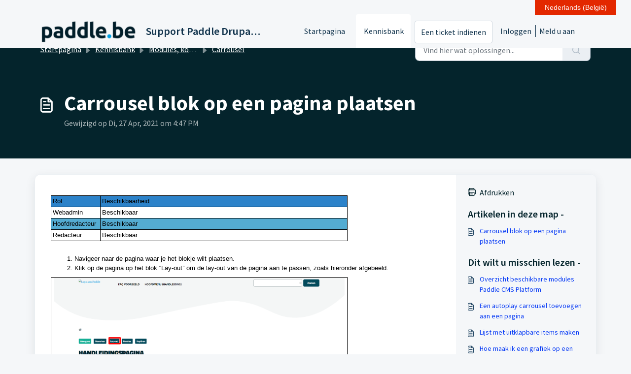

--- FILE ---
content_type: text/html; charset=utf-8
request_url: https://support.paddle.be/support/solutions/articles/3000107002-carrousel-blok-op-een-pagina-plaatsen
body_size: 111415
content:
<!DOCTYPE html>
<html lang="nl" data-date-format="non_us" dir="ltr">

<head>

  <meta name="csrf-param" content="authenticity_token" />
<meta name="csrf-token" content="451/prY4OoHwSxQU5QtkKNQX5U53IAurO7WVWxOWiuBnkaQETo4e+ZjVG7uhyLbwJTYRx5mCOcmCGcFr7Ykeaw==" />

  <link rel='shortcut icon' href='https://s3.amazonaws.com/cdn.freshdesk.com/data/helpdesk/attachments/production/3082630582/fav_icon/YjDzNlG8zPED_4wdjym7enJNLnnRwLIR2Q.png' />

  <!-- Title for the page -->
<title> Carrousel blok op een pagina plaatsen : Support Paddle Drupal 11 </title>

<!-- Meta information -->

      <meta charset="utf-8" />
      <meta http-equiv="X-UA-Compatible" content="IE=edge,chrome=1" />
      <meta name="description" content= "" />
      <meta name="author" content= "" />
       <meta property="og:title" content="Carrousel blok op een pagina plaatsen" />  <meta property="og:url" content="https://support.paddle.be/support/solutions/articles/3000107002-carrousel-blok-op-een-pagina-plaatsen" />  <meta property="og:description" content="      Rol    Beschikbaarheid    Webadmin    Beschikbaar    Hoofdredacteur    Beschikbaar    Redacteur    Beschikbaar         Navigeer naar de pagina waar je het blokje wilt plaatsen.     Klik op de pagina op het blok “Lay-out” om de lay-out van de..." />  <meta property="og:image" content="https://s3.amazonaws.com/cdn.freshdesk.com/data/helpdesk/attachments/production/4033890/logo/Qnu8iuSM-i9Q06Y9YNW09ZEKB2__-PukjA.png?X-Amz-Algorithm=AWS4-HMAC-SHA256&amp;amp;X-Amz-Credential=AKIAS6FNSMY2XLZULJPI%2F20260119%2Fus-east-1%2Fs3%2Faws4_request&amp;amp;X-Amz-Date=20260119T100110Z&amp;amp;X-Amz-Expires=604800&amp;amp;X-Amz-SignedHeaders=host&amp;amp;X-Amz-Signature=ffb3fb3c5a719a76c31548e2666d5a107b1fca29d7c9ed9ce4c39a4a9a27b20f" />  <meta property="og:site_name" content="Support Paddle Drupal 11" />  <meta property="og:type" content="article" />  <meta name="twitter:title" content="Carrousel blok op een pagina plaatsen" />  <meta name="twitter:url" content="https://support.paddle.be/support/solutions/articles/3000107002-carrousel-blok-op-een-pagina-plaatsen" />  <meta name="twitter:description" content="      Rol    Beschikbaarheid    Webadmin    Beschikbaar    Hoofdredacteur    Beschikbaar    Redacteur    Beschikbaar         Navigeer naar de pagina waar je het blokje wilt plaatsen.     Klik op de pagina op het blok “Lay-out” om de lay-out van de..." />  <meta name="twitter:image" content="https://s3.amazonaws.com/cdn.freshdesk.com/data/helpdesk/attachments/production/4033890/logo/Qnu8iuSM-i9Q06Y9YNW09ZEKB2__-PukjA.png?X-Amz-Algorithm=AWS4-HMAC-SHA256&amp;amp;X-Amz-Credential=AKIAS6FNSMY2XLZULJPI%2F20260119%2Fus-east-1%2Fs3%2Faws4_request&amp;amp;X-Amz-Date=20260119T100110Z&amp;amp;X-Amz-Expires=604800&amp;amp;X-Amz-SignedHeaders=host&amp;amp;X-Amz-Signature=ffb3fb3c5a719a76c31548e2666d5a107b1fca29d7c9ed9ce4c39a4a9a27b20f" />  <meta name="twitter:card" content="summary" />  <meta name="keywords" content="module, pagina, Carrousel, Blok" />  <link rel="canonical" href="https://support.paddle.be/support/solutions/articles/3000107002-carrousel-blok-op-een-pagina-plaatsen" /> 
<META NAME='ROBOTS' CONTENT='NOINDEX, NOFOLLOW'>

<!-- Responsive setting -->
<link rel="apple-touch-icon" href="https://s3.amazonaws.com/cdn.freshdesk.com/data/helpdesk/attachments/production/3082630582/fav_icon/YjDzNlG8zPED_4wdjym7enJNLnnRwLIR2Q.png" />
        <link rel="apple-touch-icon" sizes="72x72" href="https://s3.amazonaws.com/cdn.freshdesk.com/data/helpdesk/attachments/production/3082630582/fav_icon/YjDzNlG8zPED_4wdjym7enJNLnnRwLIR2Q.png" />
        <link rel="apple-touch-icon" sizes="114x114" href="https://s3.amazonaws.com/cdn.freshdesk.com/data/helpdesk/attachments/production/3082630582/fav_icon/YjDzNlG8zPED_4wdjym7enJNLnnRwLIR2Q.png" />
        <link rel="apple-touch-icon" sizes="144x144" href="https://s3.amazonaws.com/cdn.freshdesk.com/data/helpdesk/attachments/production/3082630582/fav_icon/YjDzNlG8zPED_4wdjym7enJNLnnRwLIR2Q.png" />
        <meta name="viewport" content="width=device-width, initial-scale=1.0, maximum-scale=5.0, user-scalable=yes" /> 

<!-- Localize snippet -->
<script src="https://global.localizecdn.com/localize.js"></script>
<script>!function(a){if(!a.Localize){a.Localize={};for(var e=["translate","untranslate","phrase","initialize","translatePage","setLanguage","getLanguage","getSourceLanguage","detectLanguage","getAvailableLanguages","untranslatePage","bootstrap","prefetch","on","off","hideWidget","showWidget"],t=0;t<e.length;t++)a.Localize[e[t]]=function(){}}}(window);</script>

<script> 
  Localize.initialize({
    key: 'jyzYtGEUkWwXk',
    rememberLanguage: true
  });
</script>
<script src="https://sdk.chathive.app"></script>
<meta name="viewport" content="width=device-width, initial-scale=1, maximum-scale=1">



  <link rel="icon" href="https://s3.amazonaws.com/cdn.freshdesk.com/data/helpdesk/attachments/production/3082630582/fav_icon/YjDzNlG8zPED_4wdjym7enJNLnnRwLIR2Q.png" />

  <link rel="stylesheet" href="/assets/cdn/portal/styles/theme.css?FD003" nonce="eq7YFcEYmmKJpCw1guFGaQ=="/>

  <style type="text/css" nonce="eq7YFcEYmmKJpCw1guFGaQ=="> /* theme */ .portal--light {
              --fw-body-bg: #F5F7F9;
              --fw-header-bg: #F5F7F9;
              --fw-header-text-color: #12344D;
              --fw-helpcenter-bg: #04242c;
              --fw-helpcenter-text-color: #FFFFFF;
              --fw-footer-bg: #04242c;
              --fw-footer-text-color: #FFFFFF;
              --fw-tab-active-color: #FFFFFF;
              --fw-tab-active-text-color: #12344D;
              --fw-tab-hover-color: #12344D;
              --fw-tab-hover-text-color: #FFFFFF;
              --fw-btn-background: #FFFFFF;
              --fw-btn-text-color: #12344D;
              --fw-btn-primary-background: #12344D;
              --fw-btn-primary-text-color: #FFFFFF;
              --fw-baseFont: Source Sans Pro;
              --fw-textColor: #04242c;
              --fw-headingsFont: Source Sans Pro;
              --fw-linkColor: #0539f5;
              --fw-linkColorHover: #04242c;
              --fw-inputFocusRingColor: #EBEFF3;
              --fw-formInputFocusColor: #EBEFF3;
              --fw-card-bg: #FFFFFF;
              --fw-card-fg: #264966;
              --fw-card-border-color: #EBEFF3;
              --fw-nonResponsive: #F5F7F9;
              --bs-body-font-family: Source Sans Pro;
    } </style>

    <style type="text/css" nonce="eq7YFcEYmmKJpCw1guFGaQ==">
      
/* Set width Localize widget itself */
div#localize-widget {
    width: 165px;
}

/* Hide 'Powered by Localize' */
div#localize-powered-by span:nth-of-type(1) {
    display: none;
}

/* Hide circle @ language switch */
a#localize-active-lang span:nth-of-type(1) {
    display: none;
}

/* Prevent logo to be squeezed */
.navbar .fw-brand-logo {
    max-width: 13rem;
}

/* Add more space @ right-side of Paddle logo */
.fs-22.semi-bold.fw-brand-name.ms-4 {
    padding-left: 10px;
}

/* Updates */
header.fw-nav-wrapper {
  padding-top: 25px;
}

.homepage--card .line-clamp-3 {
  -webkit-line-clamp: inherit;
}

.homepage--card .phone-block--hp .fw-category-icon svg {
  max-width: 40px;
}

#localize-widget {
  bottom: auto !important;
  top: 0;
}

@media (max-width: 575px) {
  #localize-widget {
    right: 20px !important;
  }
}

#localize-widget #localize-active-lang {
  height: 30px;
  line-height: 30px;
}

footer .fw-contact-info .fw-contacts {
  display: none;
}

footer .fw-contact-info .footer-content {
  color: white;
  max-width: 600px;
  margin: 0 auto;
  text-align: center;
}
    </style>
  <link href='https://fonts.googleapis.com/css?family=Source+Sans+Pro:regular,italic,600,700,700italic' rel='stylesheet' type='text/css' nonce='eq7YFcEYmmKJpCw1guFGaQ=='>

  <script type="text/javascript" nonce="eq7YFcEYmmKJpCw1guFGaQ==">
    window.cspNonce = "eq7YFcEYmmKJpCw1guFGaQ==";
  </script>

  <script src="/assets/cdn/portal/scripts/nonce.js" nonce="eq7YFcEYmmKJpCw1guFGaQ=="></script>

  <script src="/assets/cdn/portal/vendor.js" nonce="eq7YFcEYmmKJpCw1guFGaQ=="></script>

  <script src="/assets/cdn/portal/scripts/head.js" nonce="eq7YFcEYmmKJpCw1guFGaQ=="></script>

  <script type="text/javascript" nonce="eq7YFcEYmmKJpCw1guFGaQ==">
      window.store = {};
window.store = {
  assetPath: "/assets/cdn/portal/",
  defaultLocale: "en",
  currentLocale: "nl",
  currentPageName: "article_view",
  portal: {"id":33585,"name":"Support Paddle Drupal 11","product_id":null},
  portalAccess: {"hasSolutions":true,"hasForums":false,"hasTickets":false,"accessCount":1},
  account: {"id":31775,"name":"Paddle","time_zone":"Brussels","companies":[]},
  vault_service: {"url":"https://vault-service.freshworks.com/data","max_try":2,"product_name":"fd"},
  blockedExtensions: "",
  allowedExtensions: "",
  search: {"all":"/support/search","solutions":"/support/search/solutions","topics":"/support/search/topics","tickets":"/support/search/tickets"},
  portalLaunchParty: {
    enableStrictSearch: false,
    ticketFragmentsEnabled: false,
    homepageNavAccessibilityEnabled: false,
    channelIdentifierFieldsEnabled: false,
  },
    article:{
      id: "3000107002",
    },


    googleAnalytics: {"account_number":"UA-38228492-1","domain":null,"ga4":true},



    marketplace: {"token":"eyJ0eXAiOiJKV1QiLCJhbGciOiJIUzI1NiJ9.[base64].3LD77YULWgkWS6A2vMnMyiPUsFpDrcKVqeTOSFx88cU","data_pipe_key":"634cd594466a52fa53c54b5b34779134","region":"us","org_domain":"kanooh.freshworks.com"},

  pod: "us-east-1",
  region: "US",
};
  </script>


</head>

<body class="portal portal--light  ">
  
  <header class="container-fluid px-0 fw-nav-wrapper fixed-top">
  <section class="bg-light container-fluid">
    <div class="container">
      <a  id="" href="#fw-main-content" class="visually-hidden visually-hidden-focusable p-8 my-12 btn btn-outline-primary"

>Doorgaan naar hoofdinhoud</a>
    </div>
  </section>

  
    <section class="container">
      <nav class="navbar navbar-expand-xl navbar-light px-0 py-8 pt-xl-4 pb-xl-0">
        

    <a class="navbar-brand d-flex align-items-center" href="https://www.paddle.be">
      <img data-src="https://s3.amazonaws.com/cdn.freshdesk.com/data/helpdesk/attachments/production/4033890/logo/Qnu8iuSM-i9Q06Y9YNW09ZEKB2__-PukjA.png" loading="lazy" alt="Freshworks Logo" class="lazyload d-inline-block align-top me-4 fw-brand-logo" />
      <div class="fs-22 semi-bold fw-brand-name ms-4" title="Support Paddle Drupal 11">Support Paddle Drupal 11</div>
   </a>


        <button class="navbar-toggler collapsed" type="button" data-bs-toggle="collapse" data-bs-target="#navbarContent" aria-controls="navbarContent" aria-expanded="false" aria-label="Toggle navigation" id="navbarContentToggler">
  <span class="icon-bar"></span>
  <span class="icon-bar"></span>
  <span class="icon-bar"></span>
</button>

        <div class="collapse navbar-collapse" id="navbarContent">
          <ul class="navbar-nav ms-auto mt-64 mt-xl-0">
            
              <li class="nav-item ">
                <a href="/support/home" class="nav-link">
                  <span class="d-md-none icon-home"></span> Startpagina
                </a>
              </li>
            
              <li class="nav-item active">
                <a href="/support/solutions" class="nav-link">
                  <span class="d-md-none icon-solutions"></span> Kennisbank
                </a>
              </li>
            
            <li class="nav-item no-hover">
             <a  id="" href="/support/tickets/new" class="btn fw-secondary-button"

>Een ticket indienen</a>
            </li>
          </ul>
          <ul class="navbar-nav flex-row align-items-center ps-8 fw-nav-dropdown-wrapper">
            

    <li class="nav-item no-hover fw-login">
      <a  id="" href="/support/login" class="nav-link pe-8"

>Inloggen</a>
    </li>
    
      <li class="nav-item no-hover fw-signup">
        <a  id="" href="/support/signup" class="nav-link fw-border-start ps-8"

>Meld u aan</a>
      </li>
    


            <li class="nav-item dropdown no-hover ms-auto">
             
            </li>
          </ul>
        </div>
      </nav>
    </section>
    <div class="nav-overlay d-none"></div>
  
</header>



<main class="fw-main-wrapper" id="fw-main-content">
  <script>
    Chathive.widget.init({ apiKey: "JnOhx_1PD1RkDiqG3YuiX2MC" , 
                          language: Chathive.widget.getCurrentLanguage()
});
</script>
    <section class="fw-sticky fw-searchbar-wrapper">
    <div class="container">
      <div class="row align-items-center py-8">
       <div class="col-md-6">
         <nav aria-label="breadcrumb">
    <ol class="breadcrumb">
        
          
            
              <li class="breadcrumb-item"><a href="/support/home">Startpagina</a></li>
            
          
            
              <li class="breadcrumb-item breadcrumb-center-item d-none d-lg-inline-block"><a href="/support/solutions">Kennisbank</a></li>
            
          
            
              <li class="breadcrumb-item breadcrumb-center-item d-none d-lg-inline-block"><a href="/support/solutions/3000004975">Modules, koppelingen en integraties</a></li>
            
          
            
              <li class="breadcrumb-item breadcrumb-center-item d-none d-lg-inline-block"><a href="/support/solutions/folders/3000019603">Carrousel</a></li>
            
          
            
              <li class="breadcrumb-item fw-more-items d-lg-none">
                <a href="#" class="dropdown-toggle" data-bs-toggle="dropdown" aria-label="Liquid error: can&#39;t modify frozen String: &quot;Translation missing: nl.portal_translations.more_links&quot;" aria-haspopup="true" aria-expanded="false">
                  ...
                </a>
                <ul class="dropdown-menu">
                  
                    
                  
                    
                      <li><a href="/support/solutions">Kennisbank</a></li>
                    
                  
                    
                      <li><a href="/support/solutions/3000004975">Modules, koppelingen en integraties</a></li>
                    
                  
                    
                      <li><a href="/support/solutions/folders/3000019603">Carrousel</a></li>
                    
                  
                    
                  
                </ul>
              </li>
              <li class="breadcrumb-item breadcrumb-active-item d-lg-none" aria-current="page">Carrousel blok op een pagina plaatsen</li>
            
          
        
    </ol>
</nav>

        </div>
        <div class="col-md-4 ms-auto">
          
<form action="/support/search/solutions" id="fw-search-form" data-current-tab="solutions">
  <div class="form-group fw-search  my-0">
    <div class="input-group">
      <input type="text" class="form-control" id="searchInput" name="term" value="" placeholder="Vind hier wat oplossingen..." autocomplete="off" aria-label="Vind hier wat oplossingen...">
      <button class="btn px-20 input-group-text" id="btnSearch" type="submit" aria-label="Zoeken"><span class="icon-search"></span></button>
    </div>

    <div class="visually-hidden">
      <span id="srSearchUpdateMessage" aria-live="polite"></span>
    </div>

    <div class="fw-autocomplete-wrapper box-shadow bg-light br-8 p-16 d-none">
      <div class="fw-autocomplete-header " role="tablist">
        <button class="fw-search-tab " data-tab="all" role="tab" aria-selected="false">
          Alle
        </button>
        
          <button class="fw-search-tab fw-active-search-tab" data-tab="solutions" role="tab" aria-selected="true">
            Artikelen
          </button>
        
        
        
      </div>

      <div class="fw-loading my-80 d-none"></div>

      <div class="fw-autocomplete-focus">

        <div class="fw-recent-search">
          <div class="fw-recent-title d-none row align-items-center">
            <div class="col-8 fs-20 semi-bold"><span class="icon-recent me-8"></span>Recente zoekopdrachten</div>
            <div class="col-4 px-0 text-end"><button class="btn btn-link fw-clear-all">Wis alle</button></div>
          </div>
          <p class="ps-32 fw-no-recent-searches mb-16 d-none">Geen recente zoekopdrachten</p>
          <ul class="fw-no-bullet fw-recent-searches mb-16 d-none"></ul>
        </div>

        <div class="fw-popular-articles-search">
          <p class="fs-20 semi-bold fw-popular-title d-none"><span class="icon-article me-8"></span> Populaire Artikelen</p>
          <ul class="fw-no-bullet fw-popular-topics d-none"></ul>
        </div>

        <div class="fw-solutions-search-results fw-results d-none">
          <hr class="mt-24" />
          <div class="fw-solutions-search-results-title row align-items-center">
            <div class="col-8 fs-20 semi-bold"><span class="icon-article me-8"></span>Artikelen</div>
            <div class="col-4 px-0 text-end"><a class="btn btn-link fw-view-all fw-solutions-view-all" href="/support/search/solutions">Alles weergeven</a></div>
          </div>
          <ul class="fw-no-bullet fw-search-results fw-solutions-search-results-container"></ul>
        </div>

        <div class="fw-topics-search-results fw-results d-none">
          <hr class="mt-24" />
          <div class="fw-topics-search-results-title row align-items-center">
            <div class="col-8 fs-20 semi-bold"><span class="icon-topic me-8"></span>Onderwerpen</div>
            <div class="col-4 px-0 text-end"><a class="btn btn-link fw-view-all fw-topics-view-all" href="/support/search/topics">Alles weergeven</a></div>
          </div>
          <ul class="fw-no-bullet fw-search-results fw-topics-search-results-container"></ul>
        </div>

        <div class="fw-tickets-search-results fw-results d-none">
          <hr class="mt-24" />
          <div class="fw-tickets-search-results-title row align-items-center">
            <div class="col-8 fs-20 semi-bold"><span class="icon-ticket me-8"></span>Tickets</div>
            <div class="col-4 px-0 text-end"><a class="btn btn-link fw-view-all fw-tickets-view-all" href="/support/search/tickets">Alles weergeven</a></div>
          </div>
          <ul class="fw-no-bullet fw-search-results fw-tickets-search-results-container"></ul>
        </div>
      </div>

      <div class="fw-autocomplete-noresults d-none text-center py-40">
        <img src="/assets/cdn/portal/images/no-results.png" class="img-fluid fw-no-results-img" alt="geen resultaten" />
        <p class="mt-24 text-secondary">Sorry! Niets gevonden voor <br /> <span id="input_term"></span></p>
      </div>
    </div>
  </div>
</form>

        </div>
      </div>
    </div>
  </section>
  <section class="container-fluid px-0 fw-page-title-wrapper">
    <div class="container">
      <div class="py-24 py-lg-60 mx-0 fw-search-meta-info g-0">
        <div class="fw-icon-holder pe-8">
          <span class="icon-article"></span>
        </div>
        <div class="text-start">
          <h1 class="fw-page-title">Carrousel blok op een pagina plaatsen</h1>
          <p>
   Gewijzigd op Di, 27 Apr, 2021 om  4:47 PM 



</p>
        </div>
      </div>
    </div>
  </section>

  <section class="container-fluid pt-32 pb-60">
    <div class="container fw-wrapper-shadow px-0 bg-light">
       <div class="alert alert-with-close notice hide" id="noticeajax"></div> 
      <div class="row mx-0 g-0">
        <div class="col-lg-9 fw-content-wrapper mb-16 mb-lg-0">
          <div class="fw-content fw-content--single-article line-numbers">
            <p><br></p><div align="left" dir="ltr" style="margin-left:0pt;"><table style="border:none;border-collapse:collapse;"><colgroup><col width="100"><col width="501"></colgroup><tbody><tr style="height:15.75pt;"><td style="border-width: 0.75pt; border-style: solid; border-color: rgb(0, 0, 0); padding: 2pt; overflow: hidden; overflow-wrap: break-word; background-color: rgb(44, 130, 201);"><p dir="ltr" style="line-height: 1.38; margin-bottom: 0pt;"><span style="font-size: 10pt; font-family: Arial; color: rgb(0, 0, 0); font-weight: 400;">Rol</span></p></td><td style="border-width: 0.75pt; border-style: solid; border-color: rgb(0, 0, 0); padding: 2pt; overflow: hidden; overflow-wrap: break-word; background-color: rgb(44, 130, 201);"><p dir="ltr" style="line-height: 1.38; margin-bottom: 0pt;"><span style="font-size: 10pt; font-family: Arial; color: rgb(0, 0, 0); font-weight: 400;">Beschikbaarheid</span></p></td></tr><tr style="height:15.75pt;"><td style="border-width: 0.75pt; border-style: solid; border-color: rgb(0, 0, 0); padding: 2pt; overflow: hidden; overflow-wrap: break-word;"><p dir="ltr" style="line-height: 1.38; margin-bottom: 0pt;"><span style="font-size: 10pt; font-family: Arial; color: rgb(0, 0, 0); font-weight: 400;">Webadmin</span></p></td><td style="border-width: 0.75pt; border-style: solid; border-color: rgb(0, 0, 0); padding: 2pt; overflow: hidden; overflow-wrap: break-word;"><p dir="ltr" style="line-height: 1.38; margin-bottom: 0pt;"><span style="font-size: 10pt; font-family: Arial; color: rgb(0, 0, 0); font-weight: 400;">Beschikbaar</span></p></td></tr><tr style="height:15.75pt;"><td style="border-width: 0.75pt; border-style: solid; border-color: rgb(0, 0, 0); padding: 2pt; overflow: hidden; overflow-wrap: break-word; background-color: rgb(84, 172, 210);"><p dir="ltr" style="line-height: 1.38; margin-bottom: 0pt;"><span style="font-size: 10pt; font-family: Arial; color: rgb(0, 0, 0); font-weight: 400;">Hoofdredacteur</span></p></td><td style="border-width: 0.75pt; border-style: solid; border-color: rgb(0, 0, 0); padding: 2pt; overflow: hidden; overflow-wrap: break-word; background-color: rgb(84, 172, 210);"><p dir="ltr" style="line-height: 1.38; margin-bottom: 0pt;"><span style="font-size: 10pt; font-family: Arial; color: rgb(0, 0, 0); font-weight: 400;">Beschikbaar</span></p></td></tr><tr style="height:15.75pt;"><td style="border-width: 0.75pt; border-style: solid; border-color: rgb(0, 0, 0); padding: 2pt; overflow: hidden; overflow-wrap: break-word;"><p dir="ltr" style="line-height: 1.38; margin-bottom: 0pt;"><span style="font-size: 10pt; font-family: Arial; color: rgb(0, 0, 0); font-weight: 400;">Redacteur</span></p></td><td style="border-width: 0.75pt; border-style: solid; border-color: rgb(0, 0, 0); padding: 2pt; overflow: hidden; overflow-wrap: break-word;"><p dir="ltr" style="line-height: 1.38; margin-bottom: 0pt;"><span style="font-size: 10pt; font-family: Arial; color: rgb(0, 0, 0); font-weight: 400;">Beschikbaar</span></p></td></tr></tbody></table></div><p><br></p><ol style="margin-bottom: 0px; padding-inline-start: 48px;"><li dir="ltr" style="list-style-type: decimal; font-size: 10pt; font-family: Roboto, sans-serif; color: rgb(0, 0, 0); font-weight: 300;"><p dir="ltr" style="line-height: 1.5; text-align: justify; margin-bottom: 0pt;"><span style="font-size: 10pt; font-family: Roboto, sans-serif; color: rgb(0, 0, 0); font-weight: 300;">Navigeer naar de pagina waar je het blokje wilt plaatsen. </span></p></li><li dir="ltr" style="list-style-type: decimal; font-size: 10pt; font-family: Roboto, sans-serif; color: rgb(0, 0, 0); font-weight: 300;"><p dir="ltr" style="line-height: 1.5; text-align: justify; margin-bottom: 7pt;"><span style="font-size: 10pt; font-family: Roboto, sans-serif; color: rgb(0, 0, 0); font-weight: 300;">Klik op de pagina op het blok “Lay-out” om de lay-out van de pagina aan te passen, zoals hieronder afgebeeld. </span></p></li></ol><p dir="ltr" style="line-height: 1.5; text-align: justify; margin-bottom: 7pt;"><span style="font-size: 10pt; font-family: Roboto, sans-serif; color: rgb(0, 0, 0); font-weight: 300;"><span style="border:1pt solid #000000;display:inline-block;overflow:hidden;width:602px;height:259px;"><img src="https://s3.amazonaws.com/cdn.freshdesk.com/data/helpdesk/attachments/production/3063415040/original/VQjAxfz9gYRpvzbSNTXwczc3pGRwKQ46fQ.png?1619182360" width="602" height="259" class="fr-fic fr-dii" data-attachment="[object Object]" data-id="3063415040"></span></span></p><ol start="3" style="margin-bottom: 0px; padding-inline-start: 48px;"><li dir="ltr" style="list-style-type: decimal; font-size: 10pt; font-family: Roboto, sans-serif; color: rgb(0, 0, 0); font-weight: 300;"><p dir="ltr" style="line-height: 1.5; text-align: justify; margin-bottom: 7pt;"><span style="font-size: 10pt; font-family: Roboto, sans-serif; color: rgb(0, 0, 0); font-weight: 300;">Navigeer naar de plaats waar je het blokje wilt toevoegen. Klik daar op “ Blok toevoegen”</span></p></li></ol><p dir="ltr" style="line-height: 1.5; text-align: justify; margin-bottom: 7pt;"><span style="font-size: 10pt; font-family: Roboto, sans-serif; color: rgb(0, 0, 0); font-weight: 300;"><span style="border:1pt solid #000000;display:inline-block;overflow:hidden;width:602px;height:173px;"><img src="https://s3.amazonaws.com/cdn.freshdesk.com/data/helpdesk/attachments/production/3063415039/original/6_rGulqmv0IqlmeIROgi8B2l9ya8m8yHkA.png?1619182360" width="602" height="173" class="fr-fic fr-dii" data-attachment="[object Object]" data-id="3063415039"></span></span></p><ol start="4" style="margin-bottom: 0px; padding-inline-start: 48px;"><li dir="ltr" style="list-style-type: decimal; font-size: 10pt; font-family: Roboto, sans-serif; color: rgb(0, 0, 0); font-weight: 300;"><p dir="ltr" style="line-height: 1.5; text-align: justify; margin-bottom: 7pt;"><span style="font-size: 10pt; font-family: Roboto, sans-serif; color: rgb(0, 0, 0); font-weight: 300;">Er verschijnt een nieuw scherm aan de rechterkant van de browser. Zoek daar in de zoekbalk naar “Carrousel”. Klik op het resultaat dat je vindt. </span></p></li></ol><p dir="ltr" style="line-height: 1.5; text-align: justify; margin-bottom: 7pt;"><span style="font-size: 10pt; font-family: Roboto, sans-serif; color: rgb(0, 0, 0); font-weight: 300;"><span style="border:1pt solid #000000;display:inline-block;overflow:hidden;width:192px;height:220px;"><img src="https://s3.amazonaws.com/cdn.freshdesk.com/data/helpdesk/attachments/production/3063415036/original/9hPkQAyfINmMwHUeC9jVhXjWSTdVwJwPbQ.png?1619182360" width="192" height="220" class="fr-fic fr-dii" data-attachment="[object Object]" data-id="3063415036"></span></span></p><ol start="5" style="margin-bottom: 0px; padding-inline-start: 48px;"><li dir="ltr" style="list-style-type: decimal; font-size: 10pt; font-family: Roboto, sans-serif; color: rgb(0, 0, 0); font-weight: 300;"><p dir="ltr" style="line-height: 1.5; text-align: justify; margin-bottom: 7pt;"><span style="font-size: 10pt; font-family: Roboto, sans-serif; color: rgb(0, 0, 0); font-weight: 300;">Wanneer je hierop klikt, verschijnen er meerdere opties. Vanuit dit scherm kan je het volledige blokje aanpassen en toevoegen.</span></p></li></ol><p dir="ltr" style="line-height: 1.5; text-align: justify; margin-bottom: 7pt;"><span style="font-size: 10pt; font-family: Roboto, sans-serif; color: rgb(0, 0, 0); font-weight: 300;"><span style="border:1pt solid #000000;display:inline-block;overflow:hidden;width:602px;height:627px;"><img src="https://s3.amazonaws.com/cdn.freshdesk.com/data/helpdesk/attachments/production/3063415037/original/QSXXouwe5thOhDLcKn2uQnstIlko6pFgog.png?1619182360" width="602" height="627" class="fr-fic fr-dii" data-attachment="[object Object]" data-id="3063415037"></span></span></p><ol start="6" style="margin-bottom: 0px; padding-inline-start: 48px;"><li dir="ltr" style="list-style-type: decimal; font-size: 10pt; font-family: Roboto, sans-serif; color: rgb(0, 0, 0); font-weight: 300;"><span dir="ltr" style="font-size: 10pt; font-family: Roboto, sans-serif; color: rgb(0, 0, 0); font-weight: 300;">Vul alle verschillende velden aan en kies je afbeeldingen vanuit de mediatheek of laadt de verschillende afbeeldingen op vanuit je computer. </span><ol style="margin-bottom: 0px; padding-inline-start: 48px;"><li dir="ltr" style="list-style-type: lower-alpha; font-size: 10pt; font-family: Roboto, sans-serif; color: rgb(0, 0, 0); font-weight: 300;"><p dir="ltr" style="line-height: 1.5; text-align: justify; margin-bottom: 0pt;"><span style="font-size: 10pt; font-family: Roboto, sans-serif; color: rgb(0, 0, 0); font-weight: 300;">De snelheid van de slideshow:</span><span style="font-size: 10pt; font-family: Roboto, sans-serif; color: rgb(0, 0, 0); font-weight: 300;"><br></span><span style="font-size: 10pt; font-family: Roboto, sans-serif; color: rgb(0, 0, 0); font-weight: 300;">Kies hoe lang een foto blijft voordat er overgeschakeld wordt naar de volgende foto.</span></p></li><li dir="ltr" style="list-style-type: lower-alpha; font-size: 10pt; font-family: Roboto, sans-serif; color: rgb(0, 0, 0); font-weight: 300;"><p dir="ltr" style="line-height: 1.5; text-align: justify; margin-bottom: 0pt;"><span style="font-size: 10pt; font-family: Roboto, sans-serif; color: rgb(0, 0, 0); font-weight: 300;">Ratio:</span><span style="font-size: 10pt; font-family: Roboto, sans-serif; color: rgb(0, 0, 0); font-weight: 300;"><br></span><span style="font-size: 10pt; font-family: Roboto, sans-serif; color: rgb(0, 0, 0); font-weight: 300;">Kies welke ratio de afbeelding wordt weergegeven. Aan de hand van de ratio kan je kiezen welk formaat de afbeelding heeft en welk stuk van de afbeelding getoond wordt.</span></p></li><li dir="ltr" style="list-style-type: lower-alpha; font-size: 10pt; font-family: Roboto, sans-serif; color: rgb(0, 0, 0); font-weight: 300;"><p dir="ltr" style="line-height: 1.5; text-align: justify; margin-bottom: 7pt;"><span style="font-size: 10pt; font-family: Roboto, sans-serif; color: rgb(0, 0, 0); font-weight: 300;">Laad jouw afbeeldingen op:</span><span style="font-size: 10pt; font-family: Roboto, sans-serif; color: rgb(0, 0, 0); font-weight: 300;"><br></span><span dir="ltr" style="font-size: 10pt; font-family: Roboto, sans-serif; color: rgb(0, 0, 0); font-weight: 300;">Je kan je afbeelding uploaden vanaf je computer of een al eerder toegevoegde afbeelding kiezen in de mediatheek. Let wel telkens je een nieuwe afbeelding oplaadt v worden de afbeeldingen opgeslagen in de mediatheek van de website.</span></p></li></ol></li><li dir="ltr" style="list-style-type: decimal; font-size: 10pt; font-family: Roboto, sans-serif; color: rgb(0, 0, 0); font-weight: 300;"><p dir="ltr" style="line-height: 1.5; text-align: justify; margin-bottom: 0pt;"><span dir="ltr" style="font-size: 10pt; font-family: Roboto, sans-serif; color: rgb(0, 0, 0); font-weight: 300;">Klik uiteindelijk op “Blok toevoegen” om het blokje toe te voegen. </span></p></li></ol>
            

<script type="text/javascript" nonce="eq7YFcEYmmKJpCw1guFGaQ==">
  document.querySelectorAll('.portal-attachment-thumbnail-img').forEach(function(img) {
    img.addEventListener('error', function () {
      attachment_error_image(this);
    });
  });

  const attachment_error_image = (attachment) => {
    const parentElement = attachment.parentElement;
    const defaultIcon = `<span class="icon-file-empty"></span><span class="fw-attachment-ext">${escapeHtml(attachment.dataset.extension)}</span>`;
    parentElement.innerHTML = defaultIcon;
  };
</script>
          </div>
          <div class="fw-feedback">
  <div class="row align-items-center justify-content-center fw-feedback-wrapper d-none" data-id=3000107002>
    <div class="col-md-5 text-center text-md-end">
      <p class="mb-8 mb-md-0 semi-bold fs-20 fw-feedback-question">Was dit artikel nuttig?</p>
    </div>
    <div class="col-md-5 text-center text-lg-start">
      <button
  type="button"
  class="btn fw-btn-feedback fw-no"
  
  
  
    data-href = "/support/solutions/articles/3000107002/thumbs_down"
  
  >

  <span class='icon-strongly-disagree'></span>Nee
  </button>
      <button
  type="button"
  class="btn fw-btn-feedback fw-yes"
  
  
  
    data-href = "/support/solutions/articles/3000107002/thumbs_up"
  
  >

  <span class='icon-strongly-agree'></span>Ja
  </button>
    </div>
  </div>
  <div class="row fw-feedback-positive d-none">
    <div class="col-md-4 mx-auto text-center">
      <svg xmlns="http://www.w3.org/2000/svg" id="Layer_3" data-name="Layer 3" viewBox="0 0 150 150">
  <defs/>
  <rect width="150" height="150" fill="#fff" opacity="0.01"/>
  <path d="M134.47,133.29H140" fill="none" stroke="#16408a" stroke-linecap="round" stroke-linejoin="round" stroke-width="1.2px"/>
  <path d="M104.25,133.29h24.21" fill="none" stroke="#16408a" stroke-linecap="round" stroke-linejoin="round" stroke-width="1.2px"/>
  <path d="M10,133.29H98.5" fill="none" stroke="#16408a" stroke-linecap="round" stroke-linejoin="round" stroke-width="1.2px"/>
  <path d="M26.2,30.8h6.05" fill="none" stroke="#16408a" stroke-linecap="round" stroke-linejoin="round" stroke-width="1.2px"/>
  <path d="M39.4,16.71v6.05" fill="none" stroke="#16408a" stroke-linecap="round" stroke-linejoin="round" stroke-width="1.2px"/>
  <path d="M28.77,21l4.8,3.69" fill="none" stroke="#16408a" stroke-linecap="round" stroke-linejoin="round" stroke-width="1.2px"/>
  <circle cx="72.42" cy="76.58" r="49.81" fill="#c1c9d5" opacity="0.2"/>
  <path d="M109.4,54.08v63a4,4,0,0,1-4,4h-62a4,4,0,0,1-4-4V35.42a4,4,0,0,1,4-4H88.23" fill="#fff" stroke="#16408a" stroke-miterlimit="10" stroke-width="1.2px"/>
  <path d="M109.4,54.08H92.53a4.35,4.35,0,0,1-4.3-4.39V31.42Z" fill="#16408a" stroke="#16408a" stroke-linecap="round" stroke-linejoin="round" stroke-width="0.83px"/>
  <line x1="49.98" y1="47.6" x2="79.69" y2="47.6" fill="none" stroke="#16408a" stroke-linecap="round" stroke-linejoin="round" stroke-width="1.2px"/>
  <line x1="49.98" y1="54.8" x2="79.69" y2="54.8" fill="none" stroke="#16408a" stroke-linecap="round" stroke-linejoin="round" stroke-width="1.2px"/>
  <line x1="49.87" y1="62.63" x2="62.25" y2="62.63" fill="none" stroke="#16408a" stroke-linecap="round" stroke-linejoin="round" stroke-width="1.2px"/>
  <circle cx="63.78" cy="79.98" r="2.33" fill="#16408a"/>
  <circle cx="85.02" cy="79.98" r="2.33" fill="#16408a"/>
  <path d="M70.78,93.09a8.67,8.67,0,0,0,7.24,0" fill="none" stroke="#16408a" stroke-linecap="round" stroke-linejoin="round" stroke-width="1.2px"/>
  <circle cx="109.4" cy="107.48" r="18" fill="#fff" stroke="#16408a" stroke-miterlimit="10" stroke-width="1.2px"/><polyline points="101.93 109.11 107.22 113.67 117.45 101.3" fill="#fff" stroke="#16408a" stroke-linecap="round" stroke-linejoin="round" stroke-width="1.2px"/>
</svg>
      <p class="mb-8 fs-18 semi-bold">Dat is fantastisch!</p>
      <p>Hartelijk dank voor uw beoordeling</p>
    </div>
  </div>
  <div class="row fw-feedback-negative-from d-none">
    <div class="col-md-5 mx-auto text-center">
      <svg id="Layer_3" data-name="Layer 3" xmlns="http://www.w3.org/2000/svg" viewBox="0 0 150 150" stroke-linecap="round" stroke-linejoin="round">
  <rect width="150" height="150" fill="#fff" opacity="0.01"/>
  <path d="M134,134h5.49" fill="none" stroke="#16408a" stroke-width="1.2"/>
  <path d="M104,134h24" fill="none" stroke="#16408a" stroke-width="1.2"/>
  <path d="M10.5,134H98.32" fill="none" stroke="#16408a" stroke-width="1.2"/>
  <circle cx="75.05" cy="77.25" r="49.81" fill="#c1c9d5" opacity="0.2"/>
  <path d="M109.76,62.89,81.68,40.31l6-8.31a7,7,0,0,1,2.12.36c4.26,1.41,6,6.71,6.64,8.51C98.05,45.34,101.6,52.09,109.76,62.89Z" fill="#fff"/>
  <line x1="87.06" y1="32.09" x2="90.86" y2="32.09" fill="#fff" stroke="#16408a" stroke-width="1.2" stroke-miterlimit="10"/>
  <path d="M112,54.75v63a4,4,0,0,1-4,4H46a4,4,0,0,1-4-4V36.09a4,4,0,0,1,4-4H70.7" fill="#fff" stroke="#16408a" stroke-width="1.2" stroke-miterlimit="10"/>
  <path d="M112,54.75H95.16a4.34,4.34,0,0,1-4.3-4.39V32.09Z" fill="#16408a" stroke="#16408a" stroke-width="1.2"/>
  <line x1="52.61" y1="45.81" x2="66.73" y2="45.81" fill="none" stroke="#16408a" stroke-width="1.2"/>
  <line x1="52.61" y1="53.01" x2="66.73" y2="53.01" fill="none" stroke="#16408a" stroke-width="1.2"/>
  <path d="M61.91,99.29a21.05,21.05,0,0,1,14.86-5.63A20.78,20.78,0,0,1,90.1,99.29" fill="none" stroke="#16408a" stroke-width="1.2"/>
  <line x1="62.38" y1="82.56" x2="69.89" y2="74.74" fill="none" stroke="#16408a" stroke-width="1.2"/>
  <line x1="62.22" y1="74.89" x2="70.04" y2="82.4" fill="none" stroke="#16408a" stroke-width="1.2"/>
  <line x1="82.48" y1="82.56" x2="89.98" y2="74.74" fill="none" stroke="#16408a" stroke-width="1.2"/>
  <line x1="82.32" y1="74.89" x2="90.14" y2="82.4" fill="none" stroke="#16408a" stroke-width="1.2"/>
  <polyline points="70.7 32.09 67 45.89 75.1 52.04 75.1 66.88 85.77 46.82 80.38 42.3 87.06 32.09" fill="#f1f4f6" stroke="#16408a" stroke-width="1.2" stroke-miterlimit="10"/>
  <path d="M69.22,19.86l3.63,4.83" fill="none" stroke="#16408a" stroke-width="1.2"/>
  <path d="M88.42,21.94l-4.84,3.64" fill="none" stroke="#16408a" stroke-width="1.2"/>
  <path d="M78.57,16l-.06,6" fill="none" stroke="#16408a" stroke-width="1.2"/>
</svg>
      <p class="fs-18 semi-bold">Sorry dat we u niet konden helpen</p>
      <p>Hartelijk dank voor uw beoordeling</p>
      <form id="negative-feedback-form" method="post" action="/support/solutions/articles/3000107002/create_ticket" novalidate="novalidate">
        
         
         <div class="form-group ">
	
		<label for="helpdesk_ticket_email" class=" form-label">
			Uw e-mailadres
			
				<span class="fw-asterisk">*</span>
			
			
		</label>
	

	
	

	

	<input
  	type="email"
  	class="form-control "
  	id="helpdesk_ticket_email"
		
  	name="helpdesk_ticket[email]"
		
  	required
	
		
  >

   	

	

  <div class="invalid-feedback helpdesk_ticket_email" id="helpdesk_ticket_email-error-message"></div>
</div>

        
        <p class="bold pt-20">Laat ons weten hoe we dit artikel kunnen verbeteren!<label> <span class="fw-asterisk">*</span></label></p>
        <div class="checkbox text-start ps-16 ps-md-24 ps-lg-32 ps-lg-64  pt-12">
          
            
            <div class="form-check ">
	

	
	

	
       <input name="message[]" type="hidden" value="false">
	

	<input
  	type="checkbox"
  	class="form-check-input "
  	id="1"
		
  	name="message[]"
		value="1"
  	
	
		
  >

   	

	
		<label for="1" class="form-check-label ">
			Meer informatie nodig
			
			
		</label>
	

  <div class="invalid-feedback 1" id="1-error-message"></div>
</div>

          
            
            <div class="form-check ">
	

	
	

	
       <input name="message[]" type="hidden" value="false">
	

	<input
  	type="checkbox"
  	class="form-check-input "
  	id="2"
		
  	name="message[]"
		value="2"
  	
	
		
  >

   	

	
		<label for="2" class="form-check-label ">
			Moeilijk te begrijpen
			
			
		</label>
	

  <div class="invalid-feedback 2" id="2-error-message"></div>
</div>

          
            
            <div class="form-check ">
	

	
	

	
       <input name="message[]" type="hidden" value="false">
	

	<input
  	type="checkbox"
  	class="form-check-input "
  	id="3"
		
  	name="message[]"
		value="3"
  	
	
		
  >

   	

	
		<label for="3" class="form-check-label ">
			Onnauwkeurige/irrelevante inhoud
			
			
		</label>
	

  <div class="invalid-feedback 3" id="3-error-message"></div>
</div>

          
            
            <div class="form-check ">
	

	
	

	
       <input name="message[]" type="hidden" value="false">
	

	<input
  	type="checkbox"
  	class="form-check-input "
  	id="4"
		
  	name="message[]"
		value="4"
  	
	
		
  >

   	

	
		<label for="4" class="form-check-label ">
			Ontbrekende/beschadigde link
			
			
		</label>
	

  <div class="invalid-feedback 4" id="4-error-message"></div>
</div>

          
        </div>
        <div class="negative-form invalid-feedback">
          Selecteer tenminste een van de redenen
        </div>
        <div class="form-group pt-32">
  
		<label for="helpdesk_ticket_description" class="form-label">
			Geef uw reactie
			
			
		</label>
  

  <textarea
  	class="form-control "
  	id="helpdesk_ticket_description"
  	name="helpdesk_ticket_description"
    rows="3"
    cols=""
  	
  	
		
    
  ></textarea>

  <div class="invalid-feedback helpdesk_ticket_description" id="helpdesk_ticket_description-error-message"></div>
</div>

        
          <div class="control-group">
  <div class="controls recaptcha-control">
    <div id="captcha_wrap">
      
        <iframe src="/support/recaptcha#6LdvejUUAAAAAEn6wjOFcPVRyQr4KtAJ03ltA1SQ"
          class="recaptcha-frame"
          id="recaptcha-frame"
          height="100px"
          width="320px">
        </iframe>
      
      <div class="recaptcha-error-message invalid-feedback d-block hide errorExplanation" id="helpdesk_ticket_captcha-error">
        CAPTCHA-verificatie is vereist.
      </div>
    </div>
  </div>
</div>

<input type="hidden" id="enterprise_enabled" name="meta[enterprise_enabled]" value="false"/>
        

        <button
  type="button"
  class="btn fw-secondary-button fw-feedback-cancel"
  
  
  
  >

  Annuleren
  </button>
        <button
  type="submit"
  class="btn fw-primary-button fw-feedback-send"
  
  
  
  >

  Feedback versturen
  </button>

      </form>
    </div>
  </div>
  <div class="row fw-feedback-negative d-none">
    <div class="col-md-4 mx-auto text-center">
      <svg width="100" height="100" viewBox="0 0 100 100" fill="none" xmlns="http://www.w3.org/2000/svg" xmlns:xlink="http://www.w3.org/1999/xlink">
<rect width="100" height="100" fill="url(#pattern0)"/>
<defs>
<pattern id="pattern0" patternContentUnits="objectBoundingBox" width="1" height="1">
<use xlink:href="#image0" transform="scale(0.0025)"/>
</pattern>
<image id="image0" width="400" height="400" xlink:href="[data-uri]"/>
</defs>
</svg>

      <p class="mb-8 fs-18 semi-bold">Feedback verzonden</p>
      <p>We stellen uw moeite op prijs en zullen proberen het artikel te verbeteren</p>
    </div>
  </div>
</div>
        </div>

        <div class="col-lg-3 fw-sidebar-wrapper">
          <aside class="bg-grey fw-sidebar">
            <div class="print mb-20">
             <a href="#" id="print-article"><span class="icon-print pe-8"></span>Afdrukken</a>
            </div>

            <section class="mb-20">
              <h2 class="mb-12 fs-20 semi-bold">Artikelen in deze map -</h2>
              <ul class="fw-no-bullet">
                
                 <li>
                  <a  id="" href="/support/solutions/articles/3000107002-carrousel-blok-op-een-pagina-plaatsen" class="fw-article"

>Carrousel blok op een pagina plaatsen</a>
                 </li>
                
              </ul>
            </section>

            
              <section class="mb-20">
                <h2 class="mb-12 fs-20 semi-bold">Dit wilt u misschien lezen -</h2>
                <ul class="fw-no-bullet">
                  
                   <li>
                    <a  id="" href="/support/solutions/articles/3000105801-overzicht-beschikbare-modules-paddle-cms-platform" class="fw-article"

>Overzicht beschikbare modules Paddle CMS Platform</a>
                   </li>
                  
                   <li>
                    <a  id="" href="/support/solutions/articles/3000117298-een-autoplay-carrousel-toevoegen-aan-een-pagina" class="fw-article"

>Een autoplay carrousel toevoegen aan een pagina</a>
                   </li>
                  
                   <li>
                    <a  id="" href="/support/solutions/articles/3000117307-lijst-met-uitklapbare-items-maken" class="fw-article"

>Lijst met uitklapbare items maken</a>
                   </li>
                  
                   <li>
                    <a  id="" href="/support/solutions/articles/3000114182-hoe-maak-ik-een-grafiek-op-een-pagina-" class="fw-article"

>Hoe maak ik een grafiek op een pagina?</a>
                   </li>
                  
                </ul>
              </section>
            
          </aside>
        </div>
      </div>
    </div>
  </section>
  <div class="modal fade fw-lightbox-gallery">
  <div class="fw-modal-close">
    <button class="btn btn-light py-8" data-bs-dismiss="modal" aria-label="Voorbeeld sluiten"><strong>X</strong></button>
  </div>
  <div class="modal-dialog modal-dialog-centered modal-xl">
    <div class="modal-content align-items-center border-0">
      <div class="fw-loading d-none"></div>
      <img id="fw-lightbox-preview" class="d-none" alt="Voorbeeld">
    </div>
  </div>
  <div class="fw-lightbox-actions">
    <section id="fw-ligthbox-count" class="text-light mb-8">0 van 0</section>
    <a href="" class="fw-download btn btn-light py-8" aria-label="Download afbeelding"><span class="icon-download"></span></a>
    <button class="fw-prev btn btn-light py-8" aria-label="Vorige afbeelding"><span class="icon-prev"></span></button>
    <button class="fw-next btn btn-light py-8" aria-label="Volgende afbeelding"><span class="icon-next"></span></button>
  </div>
</div>

<script nonce="eq7YFcEYmmKJpCw1guFGaQ==">
  ['click', 'keypress'].forEach(function eventsCallback(event) {
    document.getElementById('print-article').addEventListener(event, function (e) {
      if (event === 'keypress' && e.key !== 'Enter') return;
      e.preventDefault();
      print();
    });
  });
</script>


</main>


 <footer class="container-fluid px-0">
   <section class="fw-contact-info">
     <p class="fw-contacts">
       <a  id="" href="tel:0477 56 15 99" class=""

><span class='icon-phone'></span><span dir='ltr'>0477 56 15 99</span></a>
     </p>
   </section>
   <section class="fw-credit">
     <nav class="fw-laws">
        
        
        
     </nav>
   </section>
 </footer>


<script>
    var hp_block = '<div class="col-md-6 col-xl-3 mb-8 phone-block--hp"><a class="card fw-horizontal" href="/home" aria-label="articles" doorzoeken=""><div class="col-3 px-0 my-auto text-center"><div class="fw-category-icon"><svg version="1.1" xmlns="http://www.w3.org/2000/svg" xmlns:xlink="http://www.w3.org/1999/xlink" x="0px" y="0px" viewBox="0 0 24.8 42" style="enable-background:new 0 0 24.8 42;" xml:space="preserve"><style type="text/css">.st0{fill:none;stroke:#475867;stroke-width:1.1644;stroke-miterlimit:10;}.st1{fill:#00A886;}.st2{fill:none;stroke:#00A886;stroke-width:1.1644;stroke-miterlimit:10;}</style><g id="Layer_1"></g><g id="Layer_2"><path class="st0" d="M24.2,37.9c0,1.9-1.6,3.5-3.5,3.5H4.1c-1.9,0-3.5-1.6-3.5-3.5V4.1c0-1.9,1.6-3.5,3.5-3.5h16.6 c1.9,0,3.5,1.6,3.5,3.5V37.9z"/><path class="st1" d="M13.4,4.3c0,0.5-0.4,0.9-0.9,0.9c-0.5,0-0.9-0.4-0.9-0.9c0-0.5,0.4-0.9,0.9-0.9C13,3.4,13.4,3.8,13.4,4.3z"/><path class="st2" d="M14.9,36.6c0,1.3-1,2.3-2.3,2.3c-1.3,0-2.3-1-2.3-2.3c0-1.3,1-2.3,2.3-2.3C13.8,34.3,14.9,35.4,14.9,36.6z"/><line class="st2" x1="21.3" y1="11.6" x2="16.3" y2="21.7"/><line class="st2" x1="19.6" y1="7.7" x2="14.9" y2="17"/><rect x="3.4" y="7.7" class="st0" width="18" height="23.9"/></g></svg></div></div><div class="card-body col-9"><h2 class="mt-0 card-title fs-18 line-clamp-2">Bel ons</h2><p class="line-clamp-3">We zijn telefonisch bereikbaar vanaf 08.30 - 16.30u op het nummer: 0477 56 15 99</p></div></a></div>';
    document.querySelector('.homepage--card .justify-content-center>div:first-child').insertAdjacentHTML('beforebegin', hp_block);

    var footer_content = '<div class="footer-content">Op werkdagen zijn we tussen 08.30 - 16.30u bereikbaar op het nummer: 0477 56 15 99.<br>Is uw website offline buiten de kantoor uren: 0473 86 01 29</div>';
    document.querySelector('footer .fw-contact-info .fw-contacts').insertAdjacentHTML('beforebegin', footer_content);
</script>


  
  
  

  <img src='/support/solutions/articles/3000107002-carrousel-blok-op-een-pagina-plaatsen/hit' class='d-none' alt='Aantal artikelweergaves' aria-hidden='true'/>

  <div class="modal-backdrop fade d-none" id="overlay"></div>

  <script src="/assets/cdn/portal/scripts/bottom.js" nonce="eq7YFcEYmmKJpCw1guFGaQ=="></script>

  <script src="/assets/cdn/portal/scripts/locales/nl.js" nonce="eq7YFcEYmmKJpCw1guFGaQ=="></script>


    <script src="/assets/cdn/portal/scripts/marketplace.js" nonce="eq7YFcEYmmKJpCw1guFGaQ==" async></script>

    <script src="/assets/cdn/portal/scripts/single-solution.js" nonce="eq7YFcEYmmKJpCw1guFGaQ=="></script>

  <script src="/assets/cdn/portal/scripts/integrations.js"  nonce="eq7YFcEYmmKJpCw1guFGaQ==" async></script>
  





</body>

</html>